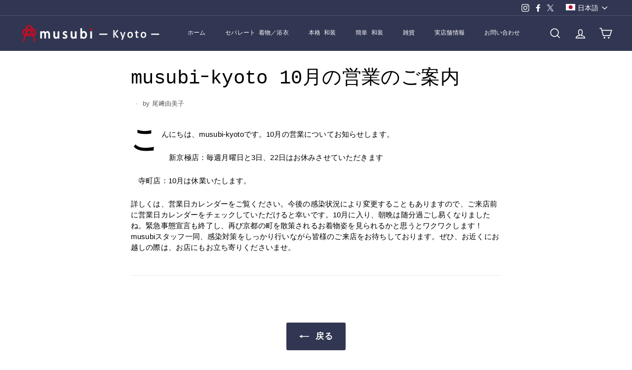

--- FILE ---
content_type: text/css
request_url: https://musubi-kyoto.jp/cdn/shop/t/3/assets/footer.css?v=136167295476473664371623716957
body_size: -708
content:
.footer__block{
	text-align:center;
	margin:0 50px;
}

--- FILE ---
content_type: image/svg+xml
request_url: https://spec-computer.co.jp/musubi/ec/icon/x_logo.svg
body_size: 712
content:
<?xml version="1.0" encoding="utf-8"?>
<!-- Generator: Adobe Illustrator 16.0.0, SVG Export Plug-In . SVG Version: 6.00 Build 0)  -->
<!DOCTYPE svg PUBLIC "-//W3C//DTD SVG 1.1//EN" "http://www.w3.org/Graphics/SVG/1.1/DTD/svg11.dtd">
<svg version="1.1" id="レイヤー_1" xmlns="http://www.w3.org/2000/svg" xmlns:xlink="http://www.w3.org/1999/xlink" x="0px"
	 y="0px" width="1200px" height="1227px" viewBox="0 0 1200 1227" enable-background="new 0 0 1200 1227" xml:space="preserve">
<path fill="#FFFFFF" d="M714.163,519.283L1160.89,0H1055.03L667.137,450.887L357.328,0H0l468.492,681.82L0,1226.369h105.866
	l409.625-476.151l327.181,476.151H1200L714.137,519.283H714.163z M569.165,687.827l-47.468-67.894L144.011,79.695h162.604
	l304.797,435.99l47.468,67.894l396.2,566.722H892.477L569.165,687.854V687.827z"/>
</svg>
